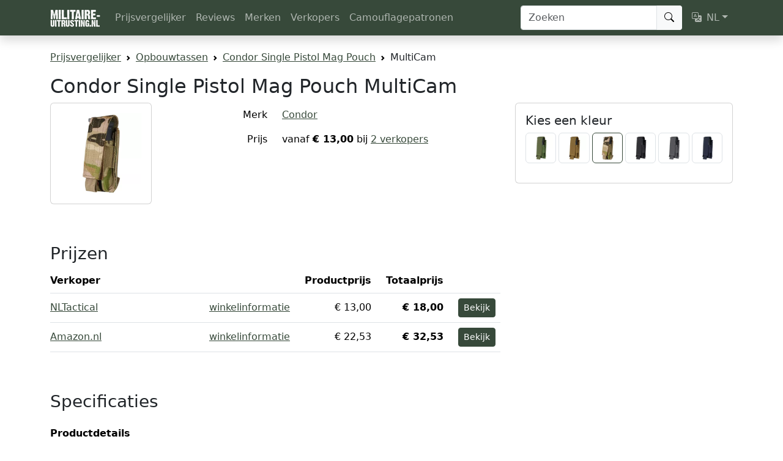

--- FILE ---
content_type: text/html; charset=UTF-8
request_url: https://www.militaire-uitrusting.nl/producten/condor-single-pistol-mag-pouch-multicam
body_size: 6417
content:
<!DOCTYPE html>
<html lang="nl">
    <head>
        <meta charset="UTF-8">
        <title>Condor Single Pistol Mag Pouch MultiCam prijzen vergelijken</title>

        <meta name="viewport" content="width=device-width, initial-scale=1, shrink-to-fit=no">

        <meta name="description" content="Vergelijk prijzen van Condor Single Pistol Mag Pouch MultiCam op Militaire-Uitrusting.nl.">
        <meta name="author" content="Militaire-Uitrusting.nl">

        <meta property="og:title" content="Condor Single Pistol Mag Pouch MultiCam prijzen vergelijken" />
        <meta property="og:description" content="Vergelijk prijzen van Condor Single Pistol Mag Pouch MultiCam op Militaire-Uitrusting.nl." />
        <meta property="og:type" content="website" />
        <meta property="og:image" content="https://static.militaire-uitrusting.nl/thumbnail/99d17395990811bb6dd1ca0ceb8912d7.webp" />
        <meta property="og:url" content="https://www.militaire-uitrusting.nl/producten/condor-single-pistol-mag-pouch-multicam" />        <meta property="og:site_name" content="Militaire-Uitrusting.nl" />

        <meta name="twitter:card" content="summary" />
        <meta name="twitter:site" content="@MilUitrusting" />
        <meta name="twitter:title" content="Condor Single Pistol Mag Pouch MultiCam prijzen vergelijken" />
        <meta name="twitter:description" content="Vergelijk prijzen van Condor Single Pistol Mag Pouch MultiCam op Militaire-Uitrusting.nl." />
        <meta name="twitter:image" content="https://static.militaire-uitrusting.nl/thumbnail/99d17395990811bb6dd1ca0ceb8912d7.webp" />

                <link rel="icon" href="/favicon.ico" sizes="32x32">
        <link rel="icon" href="/assets/images/favicon-631cdf36b3f3e4b5f08c85cf78334220.svg">
        <link rel="apple-touch-icon" href="/assets/images/apple-touch-icon-2d19aa6d6b04b0c85a55cd0a4cb8eced.png">

                    <link rel="canonical" href="https://www.militaire-uitrusting.nl/producten/condor-single-pistol-mag-pouch-olijfgroen">
                                                <link rel="alternate" hreflang="nl"
                        href="https://www.militaire-uitrusting.nl/producten/condor-single-pistol-mag-pouch-multicam">
                                    <link rel="alternate" hreflang="en"
                        href="https://www.militaire-uitrusting.nl/en/product/condor-single-pistol-mag-pouch-multicam">
                                    
                    <link rel="stylesheet" href="/assets/styles/app-29cc8f20785b1ca45b0d640083fbbff0.css">
        
                    
<link rel="stylesheet" href="/assets/vendor/bootstrap-icons/font/bootstrap-icons-54f0323ec241ca284ca29408317fda2b.css">
<link rel="stylesheet" href="/assets/vendor/country-flag-icons/3x2/flags-db07394c9a8192b8ae76267017d906d6.css">
<script type="importmap" nonce="udDt3SRr8WIMjQtwIb8lWw==">
{
    "imports": {
        "app": "/assets/app-42069d6036776bf03fe771451d66ca4a.js",
        "bootstrap": "/assets/vendor/bootstrap/bootstrap.index-c127025bd6624d96e7f22bd68952f839.js",
        "bootstrap-icons/font/bootstrap-icons.css": "data:application/javascript,",
        "fslightbox": "/assets/vendor/fslightbox/fslightbox.index-74f6e9a10bcc9bfe2366dde4c516755b.js",
        "/assets/plausible.js": "/assets/plausible-82df2adebcebf7bcf9db8dea4448550a.js",
        "country-flag-icons/3x2/flags.css": "data:application/javascript,",
        "/assets/bootstrap.js": "/assets/bootstrap-45f38c0c2596afbfd5eb5bdbcd4737ae.js",
        "@popperjs/core": "/assets/vendor/@popperjs/core/core.index-4013baa633d6c530f3ac068433ba0593.js",
        "plausible-tracker": "/assets/vendor/plausible-tracker/plausible-tracker.index-425f49891fbd65d317106c5abfc9526a.js",
        "@symfony/stimulus-bundle": "/assets/@symfony/stimulus-bundle/loader-763a9e2ea6bbeffec5de3eee8492b6ac.js",
        "@hotwired/stimulus": "/assets/vendor/@hotwired/stimulus/stimulus.index-4b8ccd71e6b1c4ddba22853d5a50a26c.js",
        "/assets/@symfony/stimulus-bundle/controllers.js": "/assets/@symfony/stimulus-bundle/controllers-663ce47f50b65ae598bfdf34ee420648.js",
        "/assets/controllers/contact_controller.js": "/assets/controllers/contact_controller-e8cb66a5a2086d46198173483671f7b8.js",
        "bootstrap/dist/css/bootstrap.min.css": "data:application/javascript,document.head.appendChild%28Object.assign%28document.createElement%28%22link%22%29%2C%7Brel%3A%22stylesheet%22%2Chref%3A%22%2Fassets%2Fvendor%2Fbootstrap%2Fdist%2Fcss%2Fbootstrap.min-1712f0378f8675ca7cd423d6262fcccf.css%22%7D%29%29"
    }
}
</script>
<!-- ES Module Shims: Import maps polyfill for modules browsers without import maps support -->
<script async src="https://ga.jspm.io/npm:es-module-shims@1.10.0/dist/es-module-shims.js" crossorigin="anonymous" integrity="sha384-ie1x72Xck445i0j4SlNJ5W5iGeL3Dpa0zD48MZopgWsjNB/lt60SuG1iduZGNnJn" nonce="udDt3SRr8WIMjQtwIb8lWw=="></script>
<link rel="modulepreload" href="/assets/app-42069d6036776bf03fe771451d66ca4a.js">
<link rel="modulepreload" href="/assets/vendor/bootstrap/bootstrap.index-c127025bd6624d96e7f22bd68952f839.js">
<link rel="modulepreload" href="/assets/vendor/fslightbox/fslightbox.index-74f6e9a10bcc9bfe2366dde4c516755b.js">
<link rel="modulepreload" href="/assets/plausible-82df2adebcebf7bcf9db8dea4448550a.js">
<link rel="modulepreload" href="/assets/bootstrap-45f38c0c2596afbfd5eb5bdbcd4737ae.js">
<link rel="modulepreload" href="/assets/vendor/@popperjs/core/core.index-4013baa633d6c530f3ac068433ba0593.js">
<link rel="modulepreload" href="/assets/vendor/plausible-tracker/plausible-tracker.index-425f49891fbd65d317106c5abfc9526a.js">
<link rel="modulepreload" href="/assets/@symfony/stimulus-bundle/loader-763a9e2ea6bbeffec5de3eee8492b6ac.js">
<link rel="modulepreload" href="/assets/vendor/@hotwired/stimulus/stimulus.index-4b8ccd71e6b1c4ddba22853d5a50a26c.js">
<link rel="modulepreload" href="/assets/@symfony/stimulus-bundle/controllers-663ce47f50b65ae598bfdf34ee420648.js">
<script type="module" nonce="udDt3SRr8WIMjQtwIb8lWw==">import 'app';</script>        
        <script type="application/ld+json">
            {
                "@context": "https://schema.org",
                "@type": "Organization",
                "name": "Militaire-Uitrusting.nl",
                "url": "https://www.militaire-uitrusting.nl/",
                "logo": "https://www.militaire-uitrusting.nl/assets/images/logo-80e043999abbb47a4f9960f1eb555f96.png",
                "sameAs": [
                    "https://www.instagram.com/militaireuitrusting/",
                    "https://www.facebook.com/MilitaireUitrusting",
                    "https://twitter.com/MilUitrusting",
                    "https://www.linkedin.com/company/militaire-uitrusting-nl/"
                ]
            }
        </script>

            <script type="application/ld+json">{"@context":"https://schema.org","@type":"Product","url":"https://www.militaire-uitrusting.nl/producten/condor-single-pistol-mag-pouch-multicam","name":"Condor Single Pistol Mag Pouch MultiCam","brand":{"@type":"Brand","name":"Condor","url":"https://www.militaire-uitrusting.nl/merken/condor"},"mpn":"MA32-008","gtin":"0022886032081","image":"http://condoroutdoor.com/media/catalog/product/cache/1/image/9df78eab33525d08d6e5fb8d27136e95/m/a/ma32_008f_2019_1_1.jpg","offers":{"@type":"AggregateOffer","priceCurrency":"EUR","offerCount":2,"availability":"https://schema.org/InStock","lowPrice":"13.00","highPrice":"22.53","offers":[{"@type":"Offer","seller":{"@type":"Organization","name":"NLTactical"},"priceCurrency":"EUR","price":"13.00","availability":"https://schema.org/InStock"},{"@type":"Offer","seller":{"@type":"Organization","name":"Amazon.nl"},"priceCurrency":"EUR","price":"22.53","availability":"https://schema.org/InStock"}]}}</script>
    </head>
    <body>
        <header class="navbar navbar-expand-lg navbar-dark sticky-top bg-primary shadow">
            <nav class="container">
                <a class="navbar-brand" href="/"><img src="/assets/images/logo-white-3caa724884731e9a63221103ea25c776.png" width="82"
                        height="30" alt="Militaire-Uitrusting.nl"></a>

                <button class="navbar-toggler" type="button" data-bs-toggle="offcanvas"
                    data-bs-target="#offcanvasNavbar" aria-controls="offcanvasNavbar"
                    aria-label="Toggle navigation">
                    <span class="navbar-toggler-icon"></span>
                </button>

                <div class="offcanvas offcanvas-start text-bg-primary" tabindex="-1" id="offcanvasNavbar">
                    <div class="offcanvas-header">
                        <div class="h5 offcanvas-title" id="offcanvasNavbarLabel">Navigatie</div>
                        <button type="button" class="btn-close btn-close-white" data-bs-dismiss="offcanvas" aria-label="Close"></button>
                    </div>

                    <div class="offcanvas-body">
                                        <ul class="navbar-nav me-auto">
            
                <li class="first">                        <a href="/" class="nav-link">Prijsvergelijker</a>
                

    </li>

    
                <li>                        <a href="/reviews" class="nav-link">Reviews</a>
                

    </li>

    
                <li>                        <a href="/merken" class="nav-link">Merken</a>
                

    </li>

    
                <li>                        <a href="/winkels" class="nav-link">Verkopers</a>
                

    </li>

    
                <li class="last">                        <a href="/camouflagepatronen" class="nav-link">Camouflagepatronen</a>
                

    </li>


    </ul>



                        <form class="d-flex mt-4 mt-lg-0" role="search" action="/zoeken" method="get">
                            <div class="input-group">
                                <input class="form-control rounded-1 rounded-end-0" type="search"
                                    placeholder="Zoeken" aria-label="Zoeken"
                                    name="q" value="">
                                <button class="btn btn-light border-start rounded-1 rounded-start-0" type="submit"><i class="bi bi-search"></i></button>
                            </div>
                        </form>

                                                    <ul class="navbar-nav ms-2 mt-4 mt-lg-0">
                                                    <li class="nav-item dropdown">
        <a class="nav-link dropdown-toggle" href="#" id="dropdown-language" role="button"
            data-bs-toggle="dropdown" aria-haspopup="true" aria-expanded="false"><i
                class="bi bi-translate me-2"></i>NL</a>
        <ul class="dropdown-menu dropdown-menu-end" aria-labelledby="dropdown-language">
                            <li>
                    <a class="dropdown-item disabled fw-bold"
                        rel="alternate" hreflang="nl"
                        href="/producten/condor-single-pistol-mag-pouch-multicam">Nederlands</a>
                </li>
                            <li>
                    <a class="dropdown-item "
                        rel="alternate" hreflang="en"
                        href="/en/product/condor-single-pistol-mag-pouch-multicam">English</a>
                </li>
                    </ul>
    </li>

                            </ul>
                                            </div>
                </div>
            </nav>
        </header>

        <div class="container my-4 overflow-hidden">
            <nav aria-label="breadcrumb">
                    <ol id="wo-breadcrumbs" class="breadcrumb" itemscope itemtype="http://schema.org/BreadcrumbList">
                    <li class="breadcrumb-item" itemprop="itemListElement" itemscope itemtype="http://schema.org/ListItem">
                                <a href="https://www.militaire-uitrusting.nl/" itemprop="item">
                                        <span itemprop="name">Prijsvergelijker</span>
                                    </a>
                                <meta itemprop="position" content="1" />

                                    <span class='separator'></span>
                            </li>
                    <li class="breadcrumb-item" itemprop="itemListElement" itemscope itemtype="http://schema.org/ListItem">
                                <a href="https://www.militaire-uitrusting.nl/categorieen/opbouwtassen" itemprop="item">
                                        <span itemprop="name">Opbouwtassen</span>
                                    </a>
                                <meta itemprop="position" content="2" />

                                    <span class='separator'></span>
                            </li>
                    <li class="breadcrumb-item" itemprop="itemListElement" itemscope itemtype="http://schema.org/ListItem">
                                <a href="https://www.militaire-uitrusting.nl/producten/condor-single-pistol-mag-pouch-multicam" itemprop="item">
                                        <span itemprop="name">Condor Single Pistol Mag Pouch</span>
                                    </a>
                                <meta itemprop="position" content="3" />

                                    <span class='separator'></span>
                            </li>
                    <li class="breadcrumb-item" itemprop="itemListElement" itemscope itemtype="http://schema.org/ListItem">
                                    <span itemprop="name">MultiCam</span>
                                        <meta itemprop="item" content="https://www.militaire-uitrusting.nl/producten/condor-single-pistol-mag-pouch-multicam" />
                                <meta itemprop="position" content="4" />

                            </li>
            </ol>

            </nav>

            <main>
                    <div>
        <h1 class="h2">Condor Single Pistol Mag Pouch MultiCam</h1>

        <div class="row">
            <div class="col-sm-6 col-md-3 col-lg-2">
                <div class="card mb-3">
                    <div id="productCarousel" class="card-body carousel carousel-dark slide" data-bs-interval="false">
                                                <div class="carousel-inner">
                                                            <div class="carousel-item active">
                                    <a href="https://static.militaire-uitrusting.nl/large/99d17395990811bb6dd1ca0ceb8912d7.webp" data-fslightbox>
                                        <img src="https://static.militaire-uitrusting.nl/thumbnail/99d17395990811bb6dd1ca0ceb8912d7.webp" class="d-block w-100 h-auto"
                                                                                                width="400"
                                                height="400"
                                                alt="Condor Single Pistol Mag Pouch MultiCam">
                                    </a>
                                </div>
                                                    </div>
                                            </div>
                </div>
            </div>

            <div class="col-md-5 col-lg-6">
                <table class="table table-borderless">
                                            <tr>
                            <th class="w-25 fw-normal text-end pe-3">Merk</th>
                            <td class="w-50"><a
                                    href="/merken/condor">Condor</a>
                            </td>
                        </tr>
                                        <tr>
                        <th class="fw-normal text-end align-bottom pe-3">Prijs</th>
                        <td>
                                                            vanaf                                <strong>€ 13,00</strong>
                                bij <a href="#prices">2 verkopers</a>
                                                    </td>
                    </tr>
                                    </table>
            </div>

                            <div class="col-md-4 mb-3">
                    <div class="card">
                        <div class="card-body">
                                                            <h2 class="card-title h5">Kies een kleur</h2>

                                <div class="row g-1 mb-3">
                                                                            <div class="col-3 col-xl-2">
                                            <a href="/producten/condor-single-pistol-mag-pouch-olijfgroen">
                                                                                                    <img src="https://static.militaire-uitrusting.nl/thumbnail/a65890c8f9cc8b4d1195aeb4496bdbad.webp"
                                                            class="img-thumbnail "
                                                            title="olijfgroen" alt="Condor Single Pistol Mag Pouch Olijfgroen"
                                                            width="400" height="400" />
                                                                                            </a>
                                        </div>
                                                                            <div class="col-3 col-xl-2">
                                            <a href="/producten/condor-single-pistol-mag-pouch-coyote-brown">
                                                                                                    <img src="https://static.militaire-uitrusting.nl/thumbnail/8684e1a6a483779acbd531fa4b1b0571.webp"
                                                            class="img-thumbnail "
                                                            title="coyote brown" alt="Condor Single Pistol Mag Pouch Coyote Brown"
                                                            width="400" height="400" />
                                                                                            </a>
                                        </div>
                                                                            <div class="col-3 col-xl-2">
                                            <a href="/producten/condor-single-pistol-mag-pouch-multicam">
                                                                                                    <img src="https://static.militaire-uitrusting.nl/thumbnail/99d17395990811bb6dd1ca0ceb8912d7.webp"
                                                            class="img-thumbnail active"
                                                            title="MultiCam" alt="Condor Single Pistol Mag Pouch MultiCam"
                                                            width="400" height="400" />
                                                                                            </a>
                                        </div>
                                                                            <div class="col-3 col-xl-2">
                                            <a href="/producten/condor-single-pistol-mag-pouch-zwart">
                                                                                                    <img src="https://static.militaire-uitrusting.nl/thumbnail/6d75cc397c01da867a34c8cf4cb3d97a.webp"
                                                            class="img-thumbnail "
                                                            title="zwart" alt="Condor Single Pistol Mag Pouch Zwart"
                                                            width="400" height="400" />
                                                                                            </a>
                                        </div>
                                                                            <div class="col-3 col-xl-2">
                                            <a href="/producten/condor-single-pistol-mag-pouch-grijs">
                                                                                                    <img src="https://static.militaire-uitrusting.nl/thumbnail/395a2bfd1d93803fbb5bba94a88cc8d7.webp"
                                                            class="img-thumbnail "
                                                            title="grijs" alt="Condor Single Pistol Mag Pouch Grijs"
                                                            width="400" height="400" />
                                                                                            </a>
                                        </div>
                                                                            <div class="col-3 col-xl-2">
                                            <a href="/producten/condor-single-pistol-mag-pouch-blauw">
                                                                                                    <img src="https://static.militaire-uitrusting.nl/thumbnail/81f4ba8ffd2aac7a9ee1e411a0644a81.webp"
                                                            class="img-thumbnail "
                                                            title="blauw" alt="Condor Single Pistol Mag Pouch Blauw"
                                                            width="400" height="400" />
                                                                                            </a>
                                        </div>
                                                                    </div>
                            
                                                    </div>
                    </div>
                </div>
            
        </div>

        <div class="row">
            <div class="col-12 col-lg-10 col-xl-8">

                <h2 class="h3 pt-5" id="prices">Prijzen</h2>

                                    <table class="table">
                        <tr>
                            <th class="ps-0">Verkoper</th>
                            <th class="fit-content pe-3 d-none d-md-table-cell"></th>
                            <th class="fit-content pe-3 d-none d-md-table-cell">Productprijs</th>
                            <th class="fit-content pe-3">Totaalprijs</th>
                            <th class="fit-content"></th>
                        </tr>
                                                    <tr >
                                <td class="align-middle ps-0"><a href="https://www.nltactical.nl/nl/condor-ma32-single-pistol-mag-pouch-multicam-cndr.html?id=233204955" rel="sponsored"
                                                                                        data-product="Condor Single Pistol Mag Pouch MultiCam"
                                            data-seller="NLTactical"
                                            target="_blank">NLTactical</a>
                                                                    </td>
                                <td class="fit-content align-middle pe-3 d-none d-md-table-cell"><a
                                                                                        href="/winkels/nltactical">winkelinformatie</a>
                                </td>
                                <td class="align-middle text-end pe-3 d-none d-md-table-cell">€ 13,00</td>
                                <td class="align-middle text-end pe-3 fw-bold">€ 18,00</td>
                                <td class="align-middle"><a href="https://www.nltactical.nl/nl/condor-ma32-single-pistol-mag-pouch-multicam-cndr.html?id=233204955" rel="sponsored"
                                            class="btn btn-sm btn-primary"
                                            data-product="Condor Single Pistol Mag Pouch MultiCam"
                                            data-seller="NLTactical"
                                            target="_blank">Bekijk</a></td>
                            </tr>
                                                    <tr >
                                <td class="align-middle ps-0"><a href="https://www.amazon.nl/dp/B009GAWA9E?tag=militaire-uitrusting-21&amp;linkCode=ogi&amp;th=1&amp;psc=1" rel="sponsored"
                                                                                        data-product="Condor Single Pistol Mag Pouch MultiCam"
                                            data-seller="Amazon.nl"
                                            target="_blank">Amazon.nl</a>
                                                                    </td>
                                <td class="fit-content align-middle pe-3 d-none d-md-table-cell"><a
                                                                                        href="/winkels/amazon-nl">winkelinformatie</a>
                                </td>
                                <td class="align-middle text-end pe-3 d-none d-md-table-cell">€ 22,53</td>
                                <td class="align-middle text-end pe-3 fw-bold">€ 32,53</td>
                                <td class="align-middle"><a href="https://www.amazon.nl/dp/B009GAWA9E?tag=militaire-uitrusting-21&amp;linkCode=ogi&amp;th=1&amp;psc=1" rel="sponsored"
                                            class="btn btn-sm btn-primary"
                                            data-product="Condor Single Pistol Mag Pouch MultiCam"
                                            data-seller="Amazon.nl"
                                            target="_blank">Bekijk</a></td>
                            </tr>
                                            </table>
                            </div>
        </div>

        <div class="row">
            <div class="col-12 col-lg-10 col-xl-6">
                <h2 class="h3 pt-5" id="specs">Specificaties</h2>

                
                <table class="table">
                    <tr>
                        <th colspan="2" class="ps-0 pt-3">Productdetails</th>
                    </tr>

                                            <tr>
                            <th class="w-50 ps-0 fw-normal">Merk</th>
                            <td class="w-50"><a
                                    href="/merken/condor">Condor</a>
                            </td>
                        </tr>
                                                                <tr>
                            <th class="w-50 ps-0 fw-normal">Kleur</th>
                            <td class="w-50">MultiCam</td>
                        </tr>
                                                                                                        <tr>
                            <th class="w-50 ps-0 fw-normal">EAN</th>
                            <td class="w-50">0022886032081</td>
                        </tr>
                                                                <tr>
                            <th class="w-50 ps-0 fw-normal">productcode</th>
                            <td class="w-50">MA32-008</td>
                        </tr>
                                    </table>

                                    <p><a href="https://condoroutdoor.com/ma32-single-pistol-mag-pouch.html" target="_blank">Productinformatie van de fabrikant</a></p>
                            </div>
        </div>

        
                    <h2 class="h3 pt-5">Gerelateerde producten</h2>

            <div class="row row-cols-2 row-cols-md-3 row-cols-lg-4 row-cols-xl-5 g-2">
                            <div class="col">
            <div class="card h-100">
                                    <img class="card-img-top p-3 h-auto" width="400" height="400" src="https://static.militaire-uitrusting.nl/thumbnail/b79f45be09db0d5810e893b9992963a7.webp"
                            loading="lazy"
                            alt="Warrior Assault Systems Single Quick Mag with Single Pistol Pouch" />
                
                <div class="card-body pb-0">
                    <h2 class="h5 card-title mb-1">
                        <a class="stretched-link text-reset text-decoration-none" href="/producten/warrior-assault-systems-single-quick-mag-with-single-pistol-pouch-olijfgroen">
                            <span class="d-block fs-6 fw-normal text-uppercase text-muted"><span class="small">Warrior Assault Systems</span></span>

                            Single Quick Mag with Single Pistol Pouch
                        </a>
                    </h2>
                </div>
                <div class="card-footer pt-0 pb-3 bg-white border-top-0">
                                            <div class="small text-muted">
                            Magazijn | MOLLE | Elastiek
                        </div>
                                                                <div class="card-text small text-muted"><span class="fw-bold">€ 39,00</span></div>
                                    </div>
            </div>
        </div>
            <div class="col">
            <div class="card h-100">
                                    <img class="card-img-top p-3 h-auto" width="400" height="400" src="https://static.militaire-uitrusting.nl/thumbnail/25359c313bfa7d0d11869349c741566a.webp"
                            loading="lazy"
                            alt="Warrior Assault Systems Single Quick Mag for 9mm Pistol" />
                
                <div class="card-body pb-0">
                    <h2 class="h5 card-title mb-1">
                        <a class="stretched-link text-reset text-decoration-none" href="/producten/warrior-assault-systems-single-quick-mag-for-9mm-pistol-olijfgroen">
                            <span class="d-block fs-6 fw-normal text-uppercase text-muted"><span class="small">Warrior Assault Systems</span></span>

                            Single Quick Mag for 9mm Pistol
                        </a>
                    </h2>
                </div>
                <div class="card-footer pt-0 pb-3 bg-white border-top-0">
                                                                <div class="card-text small text-muted"><span class="fw-bold">€ 23,00</span></div>
                                    </div>
            </div>
        </div>
            <div class="col">
            <div class="card h-100">
                                    <img class="card-img-top p-3 h-auto" width="400" height="400" src="https://static.militaire-uitrusting.nl/thumbnail/c455fba4f1542624c032c809fbd2f50f.webp"
                            loading="lazy"
                            alt="Condor Double Pistol Mag Pouch" />
                
                <div class="card-body pb-0">
                    <h2 class="h5 card-title mb-1">
                        <a class="stretched-link text-reset text-decoration-none" href="/producten/condor-double-pistol-mag-pouch-olijfgroen">
                            <span class="d-block fs-6 fw-normal text-uppercase text-muted"><span class="small">Condor</span></span>

                            Double Pistol Mag Pouch
                        </a>
                    </h2>
                </div>
                <div class="card-footer pt-0 pb-3 bg-white border-top-0">
                                                                <div class="card-text small text-muted">vanaf <span class="fw-bold">€ 15,00</span></div>
                                    </div>
            </div>
        </div>
            <div class="col">
            <div class="card h-100">
                                    <img class="card-img-top p-3 h-auto" width="400" height="400" src="https://static.militaire-uitrusting.nl/thumbnail/022f4a0ed65b5270a73df71ee811d9be.webp"
                            loading="lazy"
                            alt="Dutch Tactical Gear Single Quick Pistol Pouch" />
                
                <div class="card-body pb-0">
                    <h2 class="h5 card-title mb-1">
                        <a class="stretched-link text-reset text-decoration-none" href="/producten/dutch-tactical-gear-single-quick-pistol-pouch-nfp-multitone">
                            <span class="d-block fs-6 fw-normal text-uppercase text-muted"><span class="small">Dutch Tactical Gear</span></span>

                            Single Quick Pistol Pouch
                        </a>
                    </h2>
                </div>
                <div class="card-footer pt-0 pb-3 bg-white border-top-0">
                                                                <div class="card-text small text-muted"><span class="fw-bold">€ 20,00</span></div>
                                    </div>
            </div>
        </div>
            <div class="col">
            <div class="card h-100">
                                    <img class="card-img-top p-3 h-auto" width="400" height="400" src="https://static.militaire-uitrusting.nl/thumbnail/82127a5e12da02399fa1d0a8ecc7074b.webp"
                            loading="lazy"
                            alt="Condor Single Stacker M4 Mag Pouch" />
                
                <div class="card-body pb-0">
                    <h2 class="h5 card-title mb-1">
                        <a class="stretched-link text-reset text-decoration-none" href="/producten/condor-single-stacker-m4-mag-pouch-olijfgroen">
                            <span class="d-block fs-6 fw-normal text-uppercase text-muted"><span class="small">Condor</span></span>

                            Single Stacker M4 Mag Pouch
                        </a>
                    </h2>
                </div>
                <div class="card-footer pt-0 pb-3 bg-white border-top-0">
                                                                <div class="card-text small text-muted">vanaf <span class="fw-bold">€ 14,00</span></div>
                                    </div>
            </div>
        </div>
    
            </div>
            </div>
            </main>

            <footer class="my-5 pt-5 border-top text-muted text-center small">
                <ul class="list-inline">
                    <li class="list-inline-item"><a href="/over">Over Militaire-Uitrusting.nl</a></li>
                    <li class="list-inline-item"><a href="/contact">Contact</a></li>
                    <li class="list-inline-item"><a href="/winkelvermelding">Winkel vermelden</a></li>
                    <li class="list-inline-item"><a href="https://www.instagram.com/militaireuitrusting/"
                            target="_blank">Instagram</a></li>
                    <li class="list-inline-item"><a href="https://krijgsliteratuur.nl/" target="_blank">Militaire boeken</a></li>
                </ul>

                <small>&copy; 2026 Militaire-Uitrusting.nl</small>
            </footer>
        </div>

    </body>
</html>


--- FILE ---
content_type: application/javascript
request_url: https://www.militaire-uitrusting.nl/assets/vendor/@popperjs/core/core.index-4013baa633d6c530f3ac068433ba0593.js
body_size: 8382
content:
/**
 * Bundled by jsDelivr using Rollup v2.79.2 and Terser v5.39.0.
 * Original file: /npm/@popperjs/core@2.11.8/lib/index.js
 *
 * Do NOT use SRI with dynamically generated files! More information: https://www.jsdelivr.com/using-sri-with-dynamic-files
 */
var e="top",t="bottom",n="right",r="left",o="auto",i=[e,t,n,r],a="start",s="end",f="clippingParents",c="viewport",p="popper",u="reference",l=i.reduce((function(e,t){return e.concat([t+"-"+a,t+"-"+s])}),[]),d=[].concat(i,[o]).reduce((function(e,t){return e.concat([t,t+"-"+a,t+"-"+s])}),[]),h="beforeRead",m="read",v="afterRead",g="beforeMain",y="main",b="afterMain",x="beforeWrite",w="write",O="afterWrite",j=[h,m,v,g,y,b,x,w,O];function E(e){return e?(e.nodeName||"").toLowerCase():null}function D(e){if(null==e)return window;if("[object Window]"!==e.toString()){var t=e.ownerDocument;return t&&t.defaultView||window}return e}function A(e){return e instanceof D(e).Element||e instanceof Element}function L(e){return e instanceof D(e).HTMLElement||e instanceof HTMLElement}function k(e){return"undefined"!=typeof ShadowRoot&&(e instanceof D(e).ShadowRoot||e instanceof ShadowRoot)}var P={name:"applyStyles",enabled:!0,phase:"write",fn:function(e){var t=e.state;Object.keys(t.elements).forEach((function(e){var n=t.styles[e]||{},r=t.attributes[e]||{},o=t.elements[e];L(o)&&E(o)&&(Object.assign(o.style,n),Object.keys(r).forEach((function(e){var t=r[e];!1===t?o.removeAttribute(e):o.setAttribute(e,!0===t?"":t)})))}))},effect:function(e){var t=e.state,n={popper:{position:t.options.strategy,left:"0",top:"0",margin:"0"},arrow:{position:"absolute"},reference:{}};return Object.assign(t.elements.popper.style,n.popper),t.styles=n,t.elements.arrow&&Object.assign(t.elements.arrow.style,n.arrow),function(){Object.keys(t.elements).forEach((function(e){var r=t.elements[e],o=t.attributes[e]||{},i=Object.keys(t.styles.hasOwnProperty(e)?t.styles[e]:n[e]).reduce((function(e,t){return e[t]="",e}),{});L(r)&&E(r)&&(Object.assign(r.style,i),Object.keys(o).forEach((function(e){r.removeAttribute(e)})))}))}},requires:["computeStyles"]};function M(e){return e.split("-")[0]}var W=Math.max,B=Math.min,H=Math.round;function R(){var e=navigator.userAgentData;return null!=e&&e.brands&&Array.isArray(e.brands)?e.brands.map((function(e){return e.brand+"/"+e.version})).join(" "):navigator.userAgent}function T(){return!/^((?!chrome|android).)*safari/i.test(R())}function S(e,t,n){void 0===t&&(t=!1),void 0===n&&(n=!1);var r=e.getBoundingClientRect(),o=1,i=1;t&&L(e)&&(o=e.offsetWidth>0&&H(r.width)/e.offsetWidth||1,i=e.offsetHeight>0&&H(r.height)/e.offsetHeight||1);var a=(A(e)?D(e):window).visualViewport,s=!T()&&n,f=(r.left+(s&&a?a.offsetLeft:0))/o,c=(r.top+(s&&a?a.offsetTop:0))/i,p=r.width/o,u=r.height/i;return{width:p,height:u,top:c,right:f+p,bottom:c+u,left:f,x:f,y:c}}function V(e){var t=S(e),n=e.offsetWidth,r=e.offsetHeight;return Math.abs(t.width-n)<=1&&(n=t.width),Math.abs(t.height-r)<=1&&(r=t.height),{x:e.offsetLeft,y:e.offsetTop,width:n,height:r}}function q(e,t){var n=t.getRootNode&&t.getRootNode();if(e.contains(t))return!0;if(n&&k(n)){var r=t;do{if(r&&e.isSameNode(r))return!0;r=r.parentNode||r.host}while(r)}return!1}function C(e){return D(e).getComputedStyle(e)}function N(e){return["table","td","th"].indexOf(E(e))>=0}function I(e){return((A(e)?e.ownerDocument:e.document)||window.document).documentElement}function F(e){return"html"===E(e)?e:e.assignedSlot||e.parentNode||(k(e)?e.host:null)||I(e)}function U(e){return L(e)&&"fixed"!==C(e).position?e.offsetParent:null}function z(e){for(var t=D(e),n=U(e);n&&N(n)&&"static"===C(n).position;)n=U(n);return n&&("html"===E(n)||"body"===E(n)&&"static"===C(n).position)?t:n||function(e){var t=/firefox/i.test(R());if(/Trident/i.test(R())&&L(e)&&"fixed"===C(e).position)return null;var n=F(e);for(k(n)&&(n=n.host);L(n)&&["html","body"].indexOf(E(n))<0;){var r=C(n);if("none"!==r.transform||"none"!==r.perspective||"paint"===r.contain||-1!==["transform","perspective"].indexOf(r.willChange)||t&&"filter"===r.willChange||t&&r.filter&&"none"!==r.filter)return n;n=n.parentNode}return null}(e)||t}function _(e){return["top","bottom"].indexOf(e)>=0?"x":"y"}function X(e,t,n){return W(e,B(t,n))}function Y(e){return Object.assign({},{top:0,right:0,bottom:0,left:0},e)}function G(e,t){return t.reduce((function(t,n){return t[n]=e,t}),{})}var J={name:"arrow",enabled:!0,phase:"main",fn:function(o){var a,s=o.state,f=o.name,c=o.options,p=s.elements.arrow,u=s.modifiersData.popperOffsets,l=M(s.placement),d=_(l),h=[r,n].indexOf(l)>=0?"height":"width";if(p&&u){var m=function(e,t){return Y("number"!=typeof(e="function"==typeof e?e(Object.assign({},t.rects,{placement:t.placement})):e)?e:G(e,i))}(c.padding,s),v=V(p),g="y"===d?e:r,y="y"===d?t:n,b=s.rects.reference[h]+s.rects.reference[d]-u[d]-s.rects.popper[h],x=u[d]-s.rects.reference[d],w=z(p),O=w?"y"===d?w.clientHeight||0:w.clientWidth||0:0,j=b/2-x/2,E=m[g],D=O-v[h]-m[y],A=O/2-v[h]/2+j,L=X(E,A,D),k=d;s.modifiersData[f]=((a={})[k]=L,a.centerOffset=L-A,a)}},effect:function(e){var t=e.state,n=e.options.element,r=void 0===n?"[data-popper-arrow]":n;null!=r&&("string"!=typeof r||(r=t.elements.popper.querySelector(r)))&&q(t.elements.popper,r)&&(t.elements.arrow=r)},requires:["popperOffsets"],requiresIfExists:["preventOverflow"]};function K(e){return e.split("-")[1]}var Q={top:"auto",right:"auto",bottom:"auto",left:"auto"};function Z(o){var i,a=o.popper,f=o.popperRect,c=o.placement,p=o.variation,u=o.offsets,l=o.position,d=o.gpuAcceleration,h=o.adaptive,m=o.roundOffsets,v=o.isFixed,g=u.x,y=void 0===g?0:g,b=u.y,x=void 0===b?0:b,w="function"==typeof m?m({x:y,y:x}):{x:y,y:x};y=w.x,x=w.y;var O=u.hasOwnProperty("x"),j=u.hasOwnProperty("y"),E=r,A=e,L=window;if(h){var k=z(a),P="clientHeight",M="clientWidth";if(k===D(a)&&"static"!==C(k=I(a)).position&&"absolute"===l&&(P="scrollHeight",M="scrollWidth"),c===e||(c===r||c===n)&&p===s)A=t,x-=(v&&k===L&&L.visualViewport?L.visualViewport.height:k[P])-f.height,x*=d?1:-1;if(c===r||(c===e||c===t)&&p===s)E=n,y-=(v&&k===L&&L.visualViewport?L.visualViewport.width:k[M])-f.width,y*=d?1:-1}var W,B=Object.assign({position:l},h&&Q),R=!0===m?function(e,t){var n=e.x,r=e.y,o=t.devicePixelRatio||1;return{x:H(n*o)/o||0,y:H(r*o)/o||0}}({x:y,y:x},D(a)):{x:y,y:x};return y=R.x,x=R.y,d?Object.assign({},B,((W={})[A]=j?"0":"",W[E]=O?"0":"",W.transform=(L.devicePixelRatio||1)<=1?"translate("+y+"px, "+x+"px)":"translate3d("+y+"px, "+x+"px, 0)",W)):Object.assign({},B,((i={})[A]=j?x+"px":"",i[E]=O?y+"px":"",i.transform="",i))}var $={name:"computeStyles",enabled:!0,phase:"beforeWrite",fn:function(e){var t=e.state,n=e.options,r=n.gpuAcceleration,o=void 0===r||r,i=n.adaptive,a=void 0===i||i,s=n.roundOffsets,f=void 0===s||s,c={placement:M(t.placement),variation:K(t.placement),popper:t.elements.popper,popperRect:t.rects.popper,gpuAcceleration:o,isFixed:"fixed"===t.options.strategy};null!=t.modifiersData.popperOffsets&&(t.styles.popper=Object.assign({},t.styles.popper,Z(Object.assign({},c,{offsets:t.modifiersData.popperOffsets,position:t.options.strategy,adaptive:a,roundOffsets:f})))),null!=t.modifiersData.arrow&&(t.styles.arrow=Object.assign({},t.styles.arrow,Z(Object.assign({},c,{offsets:t.modifiersData.arrow,position:"absolute",adaptive:!1,roundOffsets:f})))),t.attributes.popper=Object.assign({},t.attributes.popper,{"data-popper-placement":t.placement})},data:{}},ee={passive:!0};var te={name:"eventListeners",enabled:!0,phase:"write",fn:function(){},effect:function(e){var t=e.state,n=e.instance,r=e.options,o=r.scroll,i=void 0===o||o,a=r.resize,s=void 0===a||a,f=D(t.elements.popper),c=[].concat(t.scrollParents.reference,t.scrollParents.popper);return i&&c.forEach((function(e){e.addEventListener("scroll",n.update,ee)})),s&&f.addEventListener("resize",n.update,ee),function(){i&&c.forEach((function(e){e.removeEventListener("scroll",n.update,ee)})),s&&f.removeEventListener("resize",n.update,ee)}},data:{}},ne={left:"right",right:"left",bottom:"top",top:"bottom"};function re(e){return e.replace(/left|right|bottom|top/g,(function(e){return ne[e]}))}var oe={start:"end",end:"start"};function ie(e){return e.replace(/start|end/g,(function(e){return oe[e]}))}function ae(e){var t=D(e);return{scrollLeft:t.pageXOffset,scrollTop:t.pageYOffset}}function se(e){return S(I(e)).left+ae(e).scrollLeft}function fe(e){var t=C(e),n=t.overflow,r=t.overflowX,o=t.overflowY;return/auto|scroll|overlay|hidden/.test(n+o+r)}function ce(e){return["html","body","#document"].indexOf(E(e))>=0?e.ownerDocument.body:L(e)&&fe(e)?e:ce(F(e))}function pe(e,t){var n;void 0===t&&(t=[]);var r=ce(e),o=r===(null==(n=e.ownerDocument)?void 0:n.body),i=D(r),a=o?[i].concat(i.visualViewport||[],fe(r)?r:[]):r,s=t.concat(a);return o?s:s.concat(pe(F(a)))}function ue(e){return Object.assign({},e,{left:e.x,top:e.y,right:e.x+e.width,bottom:e.y+e.height})}function le(e,t,n){return t===c?ue(function(e,t){var n=D(e),r=I(e),o=n.visualViewport,i=r.clientWidth,a=r.clientHeight,s=0,f=0;if(o){i=o.width,a=o.height;var c=T();(c||!c&&"fixed"===t)&&(s=o.offsetLeft,f=o.offsetTop)}return{width:i,height:a,x:s+se(e),y:f}}(e,n)):A(t)?function(e,t){var n=S(e,!1,"fixed"===t);return n.top=n.top+e.clientTop,n.left=n.left+e.clientLeft,n.bottom=n.top+e.clientHeight,n.right=n.left+e.clientWidth,n.width=e.clientWidth,n.height=e.clientHeight,n.x=n.left,n.y=n.top,n}(t,n):ue(function(e){var t,n=I(e),r=ae(e),o=null==(t=e.ownerDocument)?void 0:t.body,i=W(n.scrollWidth,n.clientWidth,o?o.scrollWidth:0,o?o.clientWidth:0),a=W(n.scrollHeight,n.clientHeight,o?o.scrollHeight:0,o?o.clientHeight:0),s=-r.scrollLeft+se(e),f=-r.scrollTop;return"rtl"===C(o||n).direction&&(s+=W(n.clientWidth,o?o.clientWidth:0)-i),{width:i,height:a,x:s,y:f}}(I(e)))}function de(e,t,n,r){var o="clippingParents"===t?function(e){var t=pe(F(e)),n=["absolute","fixed"].indexOf(C(e).position)>=0&&L(e)?z(e):e;return A(n)?t.filter((function(e){return A(e)&&q(e,n)&&"body"!==E(e)})):[]}(e):[].concat(t),i=[].concat(o,[n]),a=i[0],s=i.reduce((function(t,n){var o=le(e,n,r);return t.top=W(o.top,t.top),t.right=B(o.right,t.right),t.bottom=B(o.bottom,t.bottom),t.left=W(o.left,t.left),t}),le(e,a,r));return s.width=s.right-s.left,s.height=s.bottom-s.top,s.x=s.left,s.y=s.top,s}function he(o){var i,f=o.reference,c=o.element,p=o.placement,u=p?M(p):null,l=p?K(p):null,d=f.x+f.width/2-c.width/2,h=f.y+f.height/2-c.height/2;switch(u){case e:i={x:d,y:f.y-c.height};break;case t:i={x:d,y:f.y+f.height};break;case n:i={x:f.x+f.width,y:h};break;case r:i={x:f.x-c.width,y:h};break;default:i={x:f.x,y:f.y}}var m=u?_(u):null;if(null!=m){var v="y"===m?"height":"width";switch(l){case a:i[m]=i[m]-(f[v]/2-c[v]/2);break;case s:i[m]=i[m]+(f[v]/2-c[v]/2)}}return i}function me(r,o){void 0===o&&(o={});var a=o,s=a.placement,l=void 0===s?r.placement:s,d=a.strategy,h=void 0===d?r.strategy:d,m=a.boundary,v=void 0===m?f:m,g=a.rootBoundary,y=void 0===g?c:g,b=a.elementContext,x=void 0===b?p:b,w=a.altBoundary,O=void 0!==w&&w,j=a.padding,E=void 0===j?0:j,D=Y("number"!=typeof E?E:G(E,i)),L=x===p?u:p,k=r.rects.popper,P=r.elements[O?L:x],M=de(A(P)?P:P.contextElement||I(r.elements.popper),v,y,h),W=S(r.elements.reference),B=he({reference:W,element:k,strategy:"absolute",placement:l}),H=ue(Object.assign({},k,B)),R=x===p?H:W,T={top:M.top-R.top+D.top,bottom:R.bottom-M.bottom+D.bottom,left:M.left-R.left+D.left,right:R.right-M.right+D.right},V=r.modifiersData.offset;if(x===p&&V){var q=V[l];Object.keys(T).forEach((function(r){var o=[n,t].indexOf(r)>=0?1:-1,i=[e,t].indexOf(r)>=0?"y":"x";T[r]+=q[i]*o}))}return T}function ve(e,t){void 0===t&&(t={});var n=t,r=n.placement,o=n.boundary,a=n.rootBoundary,s=n.padding,f=n.flipVariations,c=n.allowedAutoPlacements,p=void 0===c?d:c,u=K(r),h=u?f?l:l.filter((function(e){return K(e)===u})):i,m=h.filter((function(e){return p.indexOf(e)>=0}));0===m.length&&(m=h);var v=m.reduce((function(t,n){return t[n]=me(e,{placement:n,boundary:o,rootBoundary:a,padding:s})[M(n)],t}),{});return Object.keys(v).sort((function(e,t){return v[e]-v[t]}))}var ge={name:"flip",enabled:!0,phase:"main",fn:function(i){var s=i.state,f=i.options,c=i.name;if(!s.modifiersData[c]._skip){for(var p=f.mainAxis,u=void 0===p||p,l=f.altAxis,d=void 0===l||l,h=f.fallbackPlacements,m=f.padding,v=f.boundary,g=f.rootBoundary,y=f.altBoundary,b=f.flipVariations,x=void 0===b||b,w=f.allowedAutoPlacements,O=s.options.placement,j=M(O),E=h||(j===O||!x?[re(O)]:function(e){if(M(e)===o)return[];var t=re(e);return[ie(e),t,ie(t)]}(O)),D=[O].concat(E).reduce((function(e,t){return e.concat(M(t)===o?ve(s,{placement:t,boundary:v,rootBoundary:g,padding:m,flipVariations:x,allowedAutoPlacements:w}):t)}),[]),A=s.rects.reference,L=s.rects.popper,k=new Map,P=!0,W=D[0],B=0;B<D.length;B++){var H=D[B],R=M(H),T=K(H)===a,S=[e,t].indexOf(R)>=0,V=S?"width":"height",q=me(s,{placement:H,boundary:v,rootBoundary:g,altBoundary:y,padding:m}),C=S?T?n:r:T?t:e;A[V]>L[V]&&(C=re(C));var N=re(C),I=[];if(u&&I.push(q[R]<=0),d&&I.push(q[C]<=0,q[N]<=0),I.every((function(e){return e}))){W=H,P=!1;break}k.set(H,I)}if(P)for(var F=function(e){var t=D.find((function(t){var n=k.get(t);if(n)return n.slice(0,e).every((function(e){return e}))}));if(t)return W=t,"break"},U=x?3:1;U>0;U--){if("break"===F(U))break}s.placement!==W&&(s.modifiersData[c]._skip=!0,s.placement=W,s.reset=!0)}},requiresIfExists:["offset"],data:{_skip:!1}};function ye(e,t,n){return void 0===n&&(n={x:0,y:0}),{top:e.top-t.height-n.y,right:e.right-t.width+n.x,bottom:e.bottom-t.height+n.y,left:e.left-t.width-n.x}}function be(o){return[e,n,t,r].some((function(e){return o[e]>=0}))}var xe={name:"hide",enabled:!0,phase:"main",requiresIfExists:["preventOverflow"],fn:function(e){var t=e.state,n=e.name,r=t.rects.reference,o=t.rects.popper,i=t.modifiersData.preventOverflow,a=me(t,{elementContext:"reference"}),s=me(t,{altBoundary:!0}),f=ye(a,r),c=ye(s,o,i),p=be(f),u=be(c);t.modifiersData[n]={referenceClippingOffsets:f,popperEscapeOffsets:c,isReferenceHidden:p,hasPopperEscaped:u},t.attributes.popper=Object.assign({},t.attributes.popper,{"data-popper-reference-hidden":p,"data-popper-escaped":u})}};var we={name:"offset",enabled:!0,phase:"main",requires:["popperOffsets"],fn:function(t){var o=t.state,i=t.options,a=t.name,s=i.offset,f=void 0===s?[0,0]:s,c=d.reduce((function(t,i){return t[i]=function(t,o,i){var a=M(t),s=[r,e].indexOf(a)>=0?-1:1,f="function"==typeof i?i(Object.assign({},o,{placement:t})):i,c=f[0],p=f[1];return c=c||0,p=(p||0)*s,[r,n].indexOf(a)>=0?{x:p,y:c}:{x:c,y:p}}(i,o.rects,f),t}),{}),p=c[o.placement],u=p.x,l=p.y;null!=o.modifiersData.popperOffsets&&(o.modifiersData.popperOffsets.x+=u,o.modifiersData.popperOffsets.y+=l),o.modifiersData[a]=c}};var Oe={name:"popperOffsets",enabled:!0,phase:"read",fn:function(e){var t=e.state,n=e.name;t.modifiersData[n]=he({reference:t.rects.reference,element:t.rects.popper,strategy:"absolute",placement:t.placement})},data:{}};var je={name:"preventOverflow",enabled:!0,phase:"main",fn:function(o){var i=o.state,s=o.options,f=o.name,c=s.mainAxis,p=void 0===c||c,u=s.altAxis,l=void 0!==u&&u,d=s.boundary,h=s.rootBoundary,m=s.altBoundary,v=s.padding,g=s.tether,y=void 0===g||g,b=s.tetherOffset,x=void 0===b?0:b,w=me(i,{boundary:d,rootBoundary:h,padding:v,altBoundary:m}),O=M(i.placement),j=K(i.placement),E=!j,D=_(O),A="x"===D?"y":"x",L=i.modifiersData.popperOffsets,k=i.rects.reference,P=i.rects.popper,H="function"==typeof x?x(Object.assign({},i.rects,{placement:i.placement})):x,R="number"==typeof H?{mainAxis:H,altAxis:H}:Object.assign({mainAxis:0,altAxis:0},H),T=i.modifiersData.offset?i.modifiersData.offset[i.placement]:null,S={x:0,y:0};if(L){if(p){var q,C="y"===D?e:r,N="y"===D?t:n,I="y"===D?"height":"width",F=L[D],U=F+w[C],Y=F-w[N],G=y?-P[I]/2:0,J=j===a?k[I]:P[I],Q=j===a?-P[I]:-k[I],Z=i.elements.arrow,$=y&&Z?V(Z):{width:0,height:0},ee=i.modifiersData["arrow#persistent"]?i.modifiersData["arrow#persistent"].padding:{top:0,right:0,bottom:0,left:0},te=ee[C],ne=ee[N],re=X(0,k[I],$[I]),oe=E?k[I]/2-G-re-te-R.mainAxis:J-re-te-R.mainAxis,ie=E?-k[I]/2+G+re+ne+R.mainAxis:Q+re+ne+R.mainAxis,ae=i.elements.arrow&&z(i.elements.arrow),se=ae?"y"===D?ae.clientTop||0:ae.clientLeft||0:0,fe=null!=(q=null==T?void 0:T[D])?q:0,ce=F+ie-fe,pe=X(y?B(U,F+oe-fe-se):U,F,y?W(Y,ce):Y);L[D]=pe,S[D]=pe-F}if(l){var ue,le="x"===D?e:r,de="x"===D?t:n,he=L[A],ve="y"===A?"height":"width",ge=he+w[le],ye=he-w[de],be=-1!==[e,r].indexOf(O),xe=null!=(ue=null==T?void 0:T[A])?ue:0,we=be?ge:he-k[ve]-P[ve]-xe+R.altAxis,Oe=be?he+k[ve]+P[ve]-xe-R.altAxis:ye,je=y&&be?function(e,t,n){var r=X(e,t,n);return r>n?n:r}(we,he,Oe):X(y?we:ge,he,y?Oe:ye);L[A]=je,S[A]=je-he}i.modifiersData[f]=S}},requiresIfExists:["offset"]};function Ee(e,t,n){void 0===n&&(n=!1);var r,o,i=L(t),a=L(t)&&function(e){var t=e.getBoundingClientRect(),n=H(t.width)/e.offsetWidth||1,r=H(t.height)/e.offsetHeight||1;return 1!==n||1!==r}(t),s=I(t),f=S(e,a,n),c={scrollLeft:0,scrollTop:0},p={x:0,y:0};return(i||!i&&!n)&&(("body"!==E(t)||fe(s))&&(c=(r=t)!==D(r)&&L(r)?{scrollLeft:(o=r).scrollLeft,scrollTop:o.scrollTop}:ae(r)),L(t)?((p=S(t,!0)).x+=t.clientLeft,p.y+=t.clientTop):s&&(p.x=se(s))),{x:f.left+c.scrollLeft-p.x,y:f.top+c.scrollTop-p.y,width:f.width,height:f.height}}function De(e){var t=new Map,n=new Set,r=[];function o(e){n.add(e.name),[].concat(e.requires||[],e.requiresIfExists||[]).forEach((function(e){if(!n.has(e)){var r=t.get(e);r&&o(r)}})),r.push(e)}return e.forEach((function(e){t.set(e.name,e)})),e.forEach((function(e){n.has(e.name)||o(e)})),r}var Ae={placement:"bottom",modifiers:[],strategy:"absolute"};function Le(){for(var e=arguments.length,t=new Array(e),n=0;n<e;n++)t[n]=arguments[n];return!t.some((function(e){return!(e&&"function"==typeof e.getBoundingClientRect)}))}function ke(e){void 0===e&&(e={});var t=e,n=t.defaultModifiers,r=void 0===n?[]:n,o=t.defaultOptions,i=void 0===o?Ae:o;return function(e,t,n){void 0===n&&(n=i);var o,a,s={placement:"bottom",orderedModifiers:[],options:Object.assign({},Ae,i),modifiersData:{},elements:{reference:e,popper:t},attributes:{},styles:{}},f=[],c=!1,p={state:s,setOptions:function(n){var o="function"==typeof n?n(s.options):n;u(),s.options=Object.assign({},i,s.options,o),s.scrollParents={reference:A(e)?pe(e):e.contextElement?pe(e.contextElement):[],popper:pe(t)};var a,c,l=function(e){var t=De(e);return j.reduce((function(e,n){return e.concat(t.filter((function(e){return e.phase===n})))}),[])}((a=[].concat(r,s.options.modifiers),c=a.reduce((function(e,t){var n=e[t.name];return e[t.name]=n?Object.assign({},n,t,{options:Object.assign({},n.options,t.options),data:Object.assign({},n.data,t.data)}):t,e}),{}),Object.keys(c).map((function(e){return c[e]}))));return s.orderedModifiers=l.filter((function(e){return e.enabled})),s.orderedModifiers.forEach((function(e){var t=e.name,n=e.options,r=void 0===n?{}:n,o=e.effect;if("function"==typeof o){var i=o({state:s,name:t,instance:p,options:r}),a=function(){};f.push(i||a)}})),p.update()},forceUpdate:function(){if(!c){var e=s.elements,t=e.reference,n=e.popper;if(Le(t,n)){s.rects={reference:Ee(t,z(n),"fixed"===s.options.strategy),popper:V(n)},s.reset=!1,s.placement=s.options.placement,s.orderedModifiers.forEach((function(e){return s.modifiersData[e.name]=Object.assign({},e.data)}));for(var r=0;r<s.orderedModifiers.length;r++)if(!0!==s.reset){var o=s.orderedModifiers[r],i=o.fn,a=o.options,f=void 0===a?{}:a,u=o.name;"function"==typeof i&&(s=i({state:s,options:f,name:u,instance:p})||s)}else s.reset=!1,r=-1}}},update:(o=function(){return new Promise((function(e){p.forceUpdate(),e(s)}))},function(){return a||(a=new Promise((function(e){Promise.resolve().then((function(){a=void 0,e(o())}))}))),a}),destroy:function(){u(),c=!0}};if(!Le(e,t))return p;function u(){f.forEach((function(e){return e()})),f=[]}return p.setOptions(n).then((function(e){!c&&n.onFirstUpdate&&n.onFirstUpdate(e)})),p}}var Pe=ke(),Me=ke({defaultModifiers:[te,Oe,$,P]}),We=ke({defaultModifiers:[te,Oe,$,P,we,ge,je,J,xe]});export{b as afterMain,v as afterRead,O as afterWrite,P as applyStyles,J as arrow,o as auto,i as basePlacements,g as beforeMain,h as beforeRead,x as beforeWrite,t as bottom,f as clippingParents,$ as computeStyles,We as createPopper,Pe as createPopperBase,Me as createPopperLite,me as detectOverflow,s as end,te as eventListeners,ge as flip,xe as hide,r as left,y as main,j as modifierPhases,we as offset,d as placements,p as popper,ke as popperGenerator,Oe as popperOffsets,je as preventOverflow,m as read,u as reference,n as right,a as start,e as top,l as variationPlacements,c as viewport,w as write};export default null;


--- FILE ---
content_type: application/javascript
request_url: https://www.militaire-uitrusting.nl/assets/app-42069d6036776bf03fe771451d66ca4a.js
body_size: 56
content:
import "bootstrap";
import "bootstrap-icons/font/bootstrap-icons.css";
import "fslightbox";
import { Tracker } from "./plausible.js";
import "country-flag-icons/3x2/flags.css";
import "./bootstrap.js";
var plausible = new Tracker();
